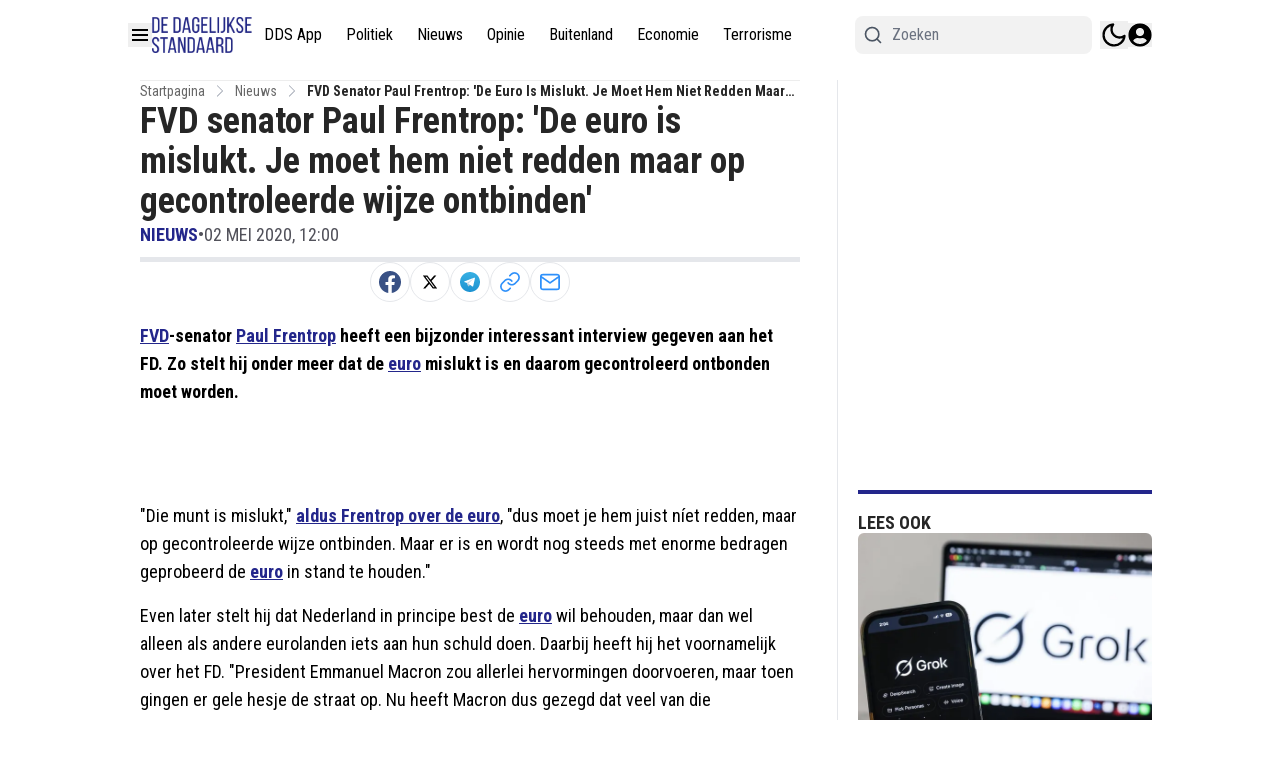

--- FILE ---
content_type: text/plain; charset=UTF-8
request_url: https://socket.multimirror.io/socket.io/?0=a&1=p&2=p&3=_&4=k&5=e&6=y&7=%3D&8=u&9=n&10=d&11=e&12=f&13=i&14=n&15=e&16=d&app_key=voPsNc4x8G9KJpR4&EIO=3&transport=polling&t=PlULHBk
body_size: 25
content:
96:0{"sid":"aWB1dwIOMBUDzJ5V3jpx","upgrades":["websocket"],"pingInterval":25000,"pingTimeout":5000}2:40

--- FILE ---
content_type: application/javascript; charset=utf-8
request_url: https://cdn.dagelijksestandaard.nl/_next/static/chunks/113-18ca5557724656ae.js
body_size: 8200
content:
(self.webpackChunk_N_E=self.webpackChunk_N_E||[]).push([[113],{1406:(e,t,r)=>{"use strict";r.d(t,{mR:()=>n});var l=r(1907),s=r(57039),a=r(8614);let n=e=>{l.toast.error((0,s.p)("common:error.sessionExpired")),setTimeout(()=>{(e=>{window.localStorage.removeItem("".concat(e,"-accessToken")),window.localStorage.removeItem("".concat(e,"-user")),a.aV.deleteHeader("Authorization"),a.nC.deleteHeader("Authorization"),window.location.reload()})(e)},2e3)}},33497:(e,t,r)=>{"use strict";r.d(t,{Default:()=>L});var l=r(95155),s=r(12115),a=r(33328),n=r(14629),o=r(42516);let i=e=>{let{labels:t,value:r,setvalue:s,inputRounded:a,handlePostComment:i}=e;return(0,l.jsxs)("form",{className:"relative mt-4",children:[(0,l.jsx)("span",{className:"pointer-events-none absolute top-1/2 -translate-y-1/2 left-3",children:(0,l.jsx)(o.Z0O,{className:"stroke-secondary h-7 w-7 dark:stroke-white"})}),(0,l.jsx)("button",{title:t.submit,type:"submit",onClick:e=>{e.preventDefault(),i(r)},style:{WebkitTextSizeAdjust:"100%",textSizeAdjust:"100%"},className:"absolute top-1/2 -translate-y-1/2 right-1 rounded-full hover:opacity-70",children:(0,l.jsx)(o.dYZ,{className:"dark:fill-white hover:fill-primary h-12 w-12 fill-black p-3 text-2xl transition-all"})}),(0,l.jsx)("input",{value:r,onChange:e=>s(e.target.value),name:"message",id:"comment-input",className:"block w-full py-3 px-4 \n     ".concat(n.Ay.get(a),"\n      dark:focus:ring-gray-600 text-lg dark:focus:border-gray-600 focus:border-primary focus:ring-primary resize-none rounded-3xl border border-gray-300 bg-transparent pl-12 placeholder-gray-300 outline-none transition-all dark:placeholder-neutral-500"),placeholder:t.write_comment})]})},c=e=>{let{labels:t,value:r,setvalue:s,inputRounded:a,handlePostComment:o}=e;return(0,l.jsxs)("form",{className:"mt-4 flex flex-col items-center gap-3 sm:flex-row",children:[(0,l.jsx)("textarea",{value:r,onChange:e=>s(e.target.value),name:"message",id:"comment-input",className:"block w-full py-3 px-4 pt-[18px] \n     ".concat(n.Ay.get(a),"\n     dark:focus:ring-gray-600\n     dark:focus:border-gray-600\n     focus:border-primary focus:ring-primary h-[57px] border border-gray-300 bg-white bg-transparent pl-7 text-base\n      placeholder-gray-300 outline-none transition-all dark:border-gray-700 dark:bg-zinc-900 \n       dark:text-white dark:placeholder-neutral-500 sm:resize-none"),style:{WebkitTextSizeAdjust:"100%",textSizeAdjust:"100%"},placeholder:t.write_comment}),(0,l.jsx)("button",{title:t.submit,type:"submit",onClick:e=>{e.preventDefault(),o(r)},className:"w bg-primary h-[57px] w-full px-3 font-bold uppercase text-white transition-all hover:opacity-70 sm:w-[250px]  \n         ".concat(n.Ay.get(a),"\n        "),children:t.post})]})};var d=r(92129);let m=e=>{let{labels:t,value:r,setvalue:s,handlePostComment:a,inputRounded:o}=e;return(0,l.jsxs)("form",{className:"mt-4 flex flex-col items-center gap-4",children:[(0,l.jsx)("textarea",{value:r,id:"comment-input",onChange:e=>s(e.target.value),name:"message",className:"dark:focus:ring-gray-600 dark:focus:border-gray-600 focus:border-primary focus:ring-primary block h-[120px] w-full rounded-md border\n                    border-gray-300 bg-gray-100 bg-transparent py-3 px-4 pt-[18px] pl-7 text-lg\n                    placeholder-gray-500 outline-none transition-all dark:border-gray-700 dark:bg-zinc-900 \n                  dark:text-white dark:placeholder-neutral-500\n                  ",style:{WebkitTextSizeAdjust:"100%",textSizeAdjust:"100%"},placeholder:t.write_comment}),(0,l.jsx)("button",{title:t.submit,type:"submit",onClick:e=>{e.preventDefault(),a(r)},className:(0,d.cn)("bg-primary h-[50px] w-full rounded-sm px-3 font-bold uppercase text-white transition-all hover:opacity-70",n.Ay.get(o)),children:t.post})]})};var u=r(20063),h=r(49499),p=r(22924),x=r(56844),g=r(1406),v=r(29565);let f=e=>{let{count:t=0,compactMode:r=!1}=e,s=r?Math.min(t,3):t;return(0,l.jsx)("div",{className:"@container flex flex-col gap-5",children:Array.from(Array(s).keys()).map(e=>(0,l.jsxs)("div",{className:"group flex w-full my-6 animate-pulse gap-4",children:[(0,l.jsx)("div",{className:"h-[60px] w-[60px] shrink-0 rounded-2xl bg-gray-300 object-cover dark:bg-gray-600"}),(0,l.jsxs)("div",{className:"flex w-full flex-col justify-start gap-2",children:[(0,l.jsxs)("div",{className:"flex items-center gap-3",children:[(0,l.jsx)("div",{className:"line-clamp-4 group-hover:text-primary h-3 w-[60px] rounded-md bg-gray-300 transition-all dark:bg-gray-600 "}),(0,l.jsx)("div",{className:"line-clamp-4 group-hover:text-primary h-3 w-[60px] rounded-md bg-gray-300 transition-all dark:bg-gray-600 "})]}),(0,l.jsx)("div",{className:"line-clamp-4 group-hover:text-primary h-3 w-full rounded-md bg-gray-300 transition-all dark:bg-gray-600 "}),(0,l.jsx)("div",{className:"line-clamp-4 group-hover:text-primary h-3 w-full rounded-md bg-gray-300 transition-all dark:bg-gray-600 "}),(0,l.jsxs)("div",{className:"flex items-center gap-3",children:[(0,l.jsx)("div",{className:"line-clamp-4 w-16 group-hover:text-primary h-3 flex-1 rounded-md bg-gray-300 transition-all dark:bg-gray-600 "}),(0,l.jsx)("div",{className:"line-clamp-4 w-16 group-hover:text-primary h-3 flex-1 rounded-md bg-gray-300 transition-all dark:bg-gray-600 "}),(0,l.jsx)("div",{className:"line-clamp-4 w-16 group-hover:text-primary h-3 flex-1 rounded-md bg-gray-300 transition-all dark:bg-gray-600 "})]})]})]},e))})};var b=r(97572),y=r(58336),w=r(42895),j=r(27723);let k=function(e,t,r,l){let a=(0,s.useRef)(t);(0,s.useEffect)(()=>{a.current=t},[t]),(0,s.useEffect)(()=>{let t=(null==r?void 0:r.current)||window;if(!(t&&t.addEventListener))return;let s=e=>a.current(e);return t.addEventListener(e,s,l),()=>{t.removeEventListener(e,s)}},[e,r,l])},N=function(e,t){let r=arguments.length>2&&void 0!==arguments[2]?arguments[2]:"mousedown";k(r,r=>{let l=null==e?void 0:e.current;!l||l.contains(r.target)||t(r)})},_=e=>{let{handleDeleteComment:t,handleReportComment:r,openEditModal:a,canDelete:n,canEdit:o,labels:i,canReport:c=!0}=e,[d,m]=(0,s.useState)(!1),u=(0,s.useRef)(null),h=()=>m(!1);return N(u,h),(0,l.jsxs)("div",{className:"relative inline-block z-40",children:[(0,l.jsx)("button",{title:i.update,onClick:()=>m(!d),className:"float-right inline-flex text-3xl text-gray-300 focus:outline-none  dark:text-white",children:(0,l.jsx)(b.FwF,{})}),d&&(0,l.jsx)("div",{ref:u,className:"absolute right-0 z-50 mt-6 w-40 rounded-md bg-white shadow-lg ring-1 ring-black ring-opacity-5 focus:outline-none dark:bg-zinc-800 dark:text-white",children:(0,l.jsxs)("div",{className:"flex flex-col gap-0.5 px-0.5 py-0.5 ",children:[o&&(0,l.jsx)("div",{className:"px-1 py-1 ",children:(0,l.jsx)("button",{title:i.update,onClick:()=>{a(),h()},className:" hover:bg-primary group flex w-full \n                     items-center rounded-md px-2 py-2 text-sm text-gray-900 hover:text-white dark:text-white",children:i.update})}),n&&(0,l.jsx)("div",{className:"px-1 py-1",children:(0,l.jsx)("button",{title:i.delete,onClick:()=>{t(),h()},className:" hover:bg-primary group flex w-full \n                    items-center rounded-md px-2 py-2 text-sm text-gray-900 hover:text-white dark:text-white",children:i.delete})}),c&&(0,l.jsx)("div",{className:"px-1 py-1",children:(0,l.jsx)("button",{title:i.report,onClick:()=>{r(),h()},className:" hover:bg-primary group flex w-full \n                    items-center rounded-md px-2 py-2 text-sm text-gray-900 hover:text-white dark:text-white",children:i.report})})]})})]})},C=r(47650).createPortal,P=e=>{let{show:t=!1,onClose:r,size:n=a.eg.MD,children:o,closeOnOutsideClick:i=!0}=e,c=(0,s.useRef)(null),[d,m]=(0,s.useState)(!1);return((0,s.useEffect)(()=>(m(!0),()=>m(!1)),[]),N(c,()=>{i&&r()}),d&&t)?C((0,l.jsx)("div",{className:"fixed inset-0 z-50 overflow-y-auto",children:(0,l.jsxs)("div",{className:"min-h-screen px-4 text-center",children:[(0,l.jsx)("div",{className:"fixed inset-0 bg-gray-500 bg-opacity-75 transition-opacity"}),(0,l.jsx)("span",{className:"inline-block h-screen align-middle","aria-hidden":"true",children:"​"}),(0,l.jsxs)("div",{ref:c,className:"\n            max-w-".concat(n,"\n            relative my-8\n            inline-block w-full transform overflow-hidden rounded-lg bg-white text-left align-middle shadow-xl transition-all dark:bg-[#222]\n          "),children:[(0,l.jsx)("button",{type:"button",className:"absolute top-3 right-4 z-20","data-modal-toggle":"authentication-modal","data-handler":"true",onClick:r,children:(0,l.jsx)("svg",{className:"h-5 w-5 stroke-neutral-500 dark:stroke-white",viewBox:"0 0 20 20",xmlns:"http://www.w3.org/2000/svg",children:(0,l.jsx)("path",{fillRule:"evenodd",d:"M4.293 4.293a1 1 0 011.414 0L10 8.586l4.293-4.293a1 1 0 111.414 1.414L11.414 10l4.293 4.293a1 1 0 01-1.414 1.414L10 11.414l-4.293 4.293a1 1 0 01-1.414-1.414L8.586 10 4.293 5.707a1 1 0 010-1.414z",clipRule:"evenodd"})})}),o]})]})}),document.body):null},S=e=>{let{show:t,onClose:r,comment:n,handleUpdateComment:o,labels:i}=e,[c,d]=(0,s.useState)(n);return(0,s.useEffect)(()=>{d(n)},[t]),(0,l.jsx)(P,{show:t,onClose:r,size:a.eg.MD,closeOnOutsideClick:!1,children:(0,l.jsxs)("div",{children:[(0,l.jsx)("div",{className:"flex justify-between p-2",children:(0,l.jsxs)("h3",{className:"text-lg font-normal ",children:[i.edit_comment_title," "]})}),(0,l.jsx)("div",{className:"p-3 pt-0 text-center",children:(0,l.jsx)("form",{children:(0,l.jsxs)("div",{className:"relative mt-4",children:[(0,l.jsx)("span",{className:"pointer-events-none absolute top-3 left-3",children:(0,l.jsx)(y.fK7,{})}),(0,l.jsx)("button",{title:"update",onClick:e=>{e.preventDefault(),o(c),d(""),r()},type:"submit",className:"absolute  top-0 right-1 rounded-full hover:opacity-70",children:(0,l.jsx)("svg",{className:"hover:fill-primary h-11 w-11 p-3",stroke:"currentColor",fill:"currentColor",xmlns:"http://www.w3.org/2000/svg",viewBox:"0 0 512 512",children:(0,l.jsx)("path",{d:"M511.6 36.86l-64 415.1c-1.5 9.734-7.375 18.22-15.97 23.05c-4.844 2.719-10.27 4.097-15.68 4.097c-4.188 0-8.319-.8154-12.29-2.472l-122.6-51.1l-50.86 76.29C226.3 508.5 219.8 512 212.8 512C201.3 512 192 502.7 192 491.2v-96.18c0-7.115 2.372-14.03 6.742-19.64L416 96l-293.7 264.3L19.69 317.5C8.438 312.8 .8125 302.2 .0625 289.1s5.469-23.72 16.06-29.77l448-255.1c10.69-6.109 23.88-5.547 34 1.406S513.5 24.72 511.6 36.86z"})})}),(0,l.jsx)("textarea",{name:"message",id:"replay_comment_text_267720",className:"focus:border-primary focus:ring-primary b block w-full rounded-3xl border border-gray-300 bg-transparent py-3 px-4 pl-10 placeholder-gray-300 dark:placeholder-neutral-500 sm:text-sm",autoFocus:!0,placeholder:i.write_comment,value:c,onChange:e=>d(e.target.value),rows:7})]})})})]})})},E=e=>{let{labels:t,show:r,onClose:n,handleReplyComment:o}=e,[i,c]=(0,s.useState)("");return(0,l.jsx)(P,{show:r,onClose:n,size:a.eg.MD,closeOnOutsideClick:!1,children:(0,l.jsxs)("div",{children:[(0,l.jsx)("div",{className:"flex justify-between p-2",children:(0,l.jsx)("h3",{className:"text-lg font-normal ",children:t.reply})}),(0,l.jsx)("div",{className:"p-3 pt-0 text-center",children:(0,l.jsx)("form",{children:(0,l.jsxs)("div",{className:"relative mt-4",children:[(0,l.jsx)("span",{className:"pointer-events-none absolute top-3 left-3",children:(0,l.jsx)(y.fK7,{})}),(0,l.jsx)("button",{title:t.reply,onClick:e=>{e.preventDefault(),o(i),c(""),n()},type:"submit",className:"absolute  top-0 right-1 z-10 rounded-full hover:opacity-70",children:(0,l.jsx)("svg",{className:"hover:fill-primary h-11 w-11 p-3 transition-all",stroke:"currentColor",fill:"currentColor",xmlns:"http://www.w3.org/2000/svg",viewBox:"0 0 512 512",children:(0,l.jsx)("path",{d:"M511.6 36.86l-64 415.1c-1.5 9.734-7.375 18.22-15.97 23.05c-4.844 2.719-10.27 4.097-15.68 4.097c-4.188 0-8.319-.8154-12.29-2.472l-122.6-51.1l-50.86 76.29C226.3 508.5 219.8 512 212.8 512C201.3 512 192 502.7 192 491.2v-96.18c0-7.115 2.372-14.03 6.742-19.64L416 96l-293.7 264.3L19.69 317.5C8.438 312.8 .8125 302.2 .0625 289.1s5.469-23.72 16.06-29.77l448-255.1c10.69-6.109 23.88-5.547 34 1.406S513.5 24.72 511.6 36.86z"})})}),(0,l.jsx)("textarea",{name:"message",autoFocus:!0,id:"replay_comment_text_267720",className:"focus:border-primary focus:ring-primary b block w-full rounded-3xl border border-gray-300 bg-transparent py-3 pr-12 pl-10 placeholder-gray-300 dark:placeholder-neutral-500 sm:text-sm",placeholder:t.write_comment,value:i,onChange:e=>c(e.target.value),rows:7})]})})})]})})};var z=r(94706),A=r(14676);let R=e=>{var t,r,i;let{labels:c,comments:d,resourceId:m,comment:u,handReleLoadComments:x,handlePostComment:v,size:f=60,isReply:k=!1,setComments:N,setCommentsCount:C,avatarRounded:P,showAvatar:L,showActions:T=!0,likeIcon:D=a.YX.THUMBS_UP,overrideDateFormat:M}=e,{userLikes:U,handleLikeComment:O,commentLikes:F,handleDeleteComment:I,handleUpdateComment:B,handleReportComment:Y,handleReplyComment:Z,showReplyModal:H,handleOpenReplyModal:W}=(e=>{let{level:t=0,parentId:r,comment:l,comments:a,setCommentsCount:n,setComments:o,resourceType:i,resourceId:c}=e,{userData:d,setShowAuthModal:m,isAnonymous:u}=(0,h.Z2)(),[x,v]=(0,s.useState)(!1),f="dagelijksestandaard.nl",[b,y]=(0,s.useState)(!1),[w,j]=(0,s.useState)(l.user_likes||0),[k,N]=(0,s.useState)(l.likes_count),[_,C]=(0,s.useState)(!1),[P,S]=(0,s.useState)(!1),[E,z]=(0,s.useState)(!1),A="https://service-api.nl/api/v2";(0,s.useEffect)(()=>{x&&(d||u)&&(z(!0),v(!1));let e=document.getElementsByClassName("comment-actions");for(let t=0;t<e.length;t++)d||u?e[t].style.display="inline-block":e[t].style.display="none"},[d,u]);let R=async()=>{try{let e=await fetch("".concat(A,"/comment/").concat(l.id,"/like?toggle=1"),{headers:(0,p.o)(),method:"POST"});if(401===e.status)throw(0,g.mR)(f),Error("Unauthorized");let t=await e.json();if(!t.data.likes_count)throw Error("Not Authorized");N(t.data.likes_count),j(e=>e+1),t.data.is_like?C(!0):C(!1)}catch(e){console.log(e)}},L=async e=>{try{let r,s=await fetch("".concat(A,"/comment/").concat(l.id),{headers:(0,p.o)(),method:"PATCH",body:JSON.stringify({new_comment:e})});if(401===s.status)throw(0,g.mR)(f),Error("Unauthorized");r=0===t?a.map(t=>t.id===l.id?{...t,content:e}:t):1===t?a.map(t=>{let r=t.replies.map(t=>t.id===l.id?{...t,content:e}:t);return{...t,replies:r}}):a.map(t=>{let r=t.replies.map(t=>{let r=t.replies.map(t=>t.id===l.id?{...t,content:e}:t);return{...t,replies:r}});return{...t,replies:r}}),o(r)}catch(e){console.log(e)}},T=async e=>{if(!d&&!u)return void m(!0);try{let r,s=await fetch("".concat(A,"/comment").concat(u?"/anonymous":""),{method:"POST",headers:(0,p.o)(),body:JSON.stringify({content:e,resource_id:c,resource_type:i,reply_to:(null==l?void 0:l.level)===2?l.replay_to:l.id})});if(401===s.status)throw(0,g.mR)(f),Error("Unauthorized");let n=(await s.json()).data.comment;r=0===t?a.map(e=>{let t=e.replies.slice();return e.id===l.id&&t.push(n),{...e,replies:t}}):1===t?a.map(e=>{let t=e.replies.map(e=>{let t=e.replies.slice();return e.id===l.id&&t.push(n),{...e,replies:t}});return{...e,replies:t}}):a.map(e=>{let t=e.replies.map(e=>{let t=e.replies.slice();return e.id===l.replay_to&&t.push(n),{...e,replies:t}});return{...e,replies:t}}),o(r)}catch(e){console.log(e)}},D=async()=>{try{let e,r=await fetch("".concat(A,"/comment/").concat(l.id),{method:"DELETE",headers:(0,p.o)()});if(401===r.status)throw(0,g.mR)(f),Error("Unauthorized");e=0===t?a.filter(e=>e.id!==l.id):1===t?a.map(e=>{let t=e.replies.filter(e=>e.id!==l.id);return{...e,replies:t}}):a.map(e=>{let t=e.replies.map(e=>{let t=e.replies.filter(e=>e.id!==l.id);return{...e,replies:t}});return{...e,replies:t}}),o(e),n(e=>e-1)}catch(e){console.log(e)}},M=async()=>{if(P)return void y(!0);try{let e=await fetch("".concat(A,"/comment/").concat(l.id,"/report"),{method:"POST",headers:(0,p.o)()});if(401===e.status)throw(0,g.mR)(f),Error("Unauthorized");y(!0)}catch(e){console.log(e),S(!0),y(!0)}};return(0,s.useEffect)(()=>{b&&(y(!0),setTimeout(()=>{y(!1),S(!0)},3e3))},[b]),{level:t,showReplyModal:E,handleOpenReplyModal:e=>{e&&(d||u)?z(!0):e&&!d?(m(!0),v(!1)):z(!1)},comment:l,userLikes:w,hasUserLikedComment:_,commentLikes:k,hasUserReportedComment:P,isUserComment:()=>l.user_id===(null==d?void 0:d.id),handleReplyComment:T,handleLikeComment:R,handleUpdateComment:L,handleDeleteComment:D,handleReportComment:M,labels:{reportCommentError:"has_reported_comment_error",reportCommentSuccess:"report_comment_success",like:"like"}}})({level:u.level,comment:u,comments:d,setComments:N,setCommentsCount:C,resourceType:a.bD.Article,resourceId:m}),[q,J]=(0,s.useState)(!1),{userData:V}=(0,h.Z2)(),X=(0,s.useMemo)(()=>{let e=null==V?void 0:V.isAdmin;if((null==V?void 0:V.role)&&(e=(null==V?void 0:V.role)!=="guest-author"),"visible"===u.status||V&&(e||V.id===u.user_id))return{can_edit:e||(null==V?void 0:V.id)===u.user_id,can_delete:e||(null==V?void 0:V.id)===u.user_id,can_report_it:V&&(null==V?void 0:V.id)!==u.user_id||!1}},[V]);return(0,l.jsxs)(l.Fragment,{children:[(0,l.jsx)("div",{id:"comment_id:"+u.id,className:"".concat(k?"my-4 border-l pl-[22px] sm:pl-[45px]":"my-6","  border-gray-300 "),children:(0,l.jsxs)("div",{className:"flex gap-3",children:[L&&(0,l.jsx)(l.Fragment,{children:!u.user_avatar||(null==(t=u.user_avatar)?void 0:t.includes(".svg"))?(0,l.jsx)(y.NBi,{className:"text-icon ".concat(n.Ay.get(P)," \n                 "),style:{width:f,height:f}}):(0,l.jsx)("div",{className:"\n                ".concat(n.Ay.get(P)," \n                inline-flex   w-").concat(f/4," h-").concat(f/4),children:(0,l.jsx)(j.ImageWrapper,{src:u.user_avatar,width:f,height:f,className:"".concat(n.Ay.get(P)," "),alt:"User Avatar"})})}),(0,l.jsxs)("div",{className:"flex-1",children:[(0,l.jsx)("div",{className:"flex items-center space-x-2",children:(0,l.jsxs)("div",{className:"flex items-center mb-1 space-x-2 text-base",children:[(0,l.jsxs)(z.h,{rel:"nofollow",href:u.user_url,className:"flex items-center gap-2 font-semibold sm:gap-4 ".concat(k?"text-xs sm:text-base":"text-base"),children:[(0,l.jsx)("span",{className:"line-clamp-1 dark:text-white",children:u.username})," "]}),(0,l.jsx)("span",{className:"w-1 h-1 rounded-full bg-neutral-200 dark:bg-gray-600"}),u.updated_at_localized&&(0,l.jsx)("span",{className:"text-[8px] text-gray-600 dark:text-gray-400 sm:text-[13px]",children:(0,l.jsx)(A.W,{globalDateFormat:{format:M},publishedAt:u.updated_at_localized,children:(0,a.Zn)(u.updated_at_localized,!0)})}),(0,l.jsxs)("span",{className:"text-primary text-[8px] font-semibold dark:text-white sm:text-[13px]",children:["+ ",U]})]})}),(0,l.jsx)("p",{style:{wordBreak:"break-word"},dangerouslySetInnerHTML:{__html:(i=u.content,(0,a.ZD)(i).replace(/(https?:\/\/[^\s]+)/g,function(e){return'<a href="'+e+'">'+e+"</a>"}).replace(/\n/g,"<br />"))},className:"mt-2 text-sm text-gray-500 dark:text-zinc-50 md:text-base"}),(0,l.jsxs)("div",{className:"flex items-center justify-end mt-4",children:[T&&(0,l.jsx)(l.Fragment,{children:(0,l.jsxs)("div",{className:"flex items-center flex-1 space-x-4",children:[(0,l.jsxs)("button",{title:c.like,onClick:()=>O(),className:"flex items-center space-x-1 text-xs font-semibold text-gray-900 hover:opacity-60 focus:outline-none dark:text-white sm:text-base",children:[D===a.YX.THUMBS_UP?(0,l.jsx)(b.$qj,{}):(0,l.jsx)(w.eyc,{}),(0,l.jsxs)("span",{className:"flex items-center",children:[F||0,"+"]})]}),(0,l.jsxs)("button",{title:c.reply,onClick:()=>W(!0),className:"flex items-center space-x-1 text-xs font-semibold text-gray-900 hover:opacity-60 focus:outline-none dark:text-white sm:text-base",children:[(0,l.jsx)(o.Z0O,{}),(0,l.jsx)("span",{children:c.reply})]})]})}),((null==X?void 0:X.can_edit)||(null==X?void 0:X.can_delete)||(null==X?void 0:X.can_report_it))&&(0,l.jsx)(_,{labels:c,canEdit:null==X?void 0:X.can_edit,canDelete:null==X?void 0:X.can_delete,handleDeleteComment:I,canReport:null==X?void 0:X.can_report_it,handleReportComment:Y,openEditModal:()=>J(!0)})]}),(0,l.jsx)(E,{labels:c,handReleLoadComments:x,show:H,onClose:()=>W(!1),handleReplyComment:Z}),(0,l.jsx)(S,{labels:c,handReleLoadComments:x,show:q,comment:u.content,onClose:()=>J(!1),handleUpdateComment:B})]})]})}),(0,l.jsx)("div",{className:"ml-[22px] sm:ml-[45px]",children:(null==u||null==(r=u.replies)?void 0:r.length)>0&&(null==u?void 0:u.replies.map(e=>(0,l.jsx)(R,{labels:c,comments:d,resourceId:m,setComments:N,setCommentsCount:C,showAvatar:L,avatarRounded:P,likeIcon:D,overrideDateFormat:M,comment:e,handReleLoadComments:e=>x(e),size:40,handlePostComment:v,isReply:!0},e.id)))})]})},L=e=>{let{labels:t,resourceType:r,resourceId:o,showAvatar:d=!0,avatarRounded:b=a.eg.MD,inputRounded:y=a.eg.FULL,likeIcon:w=a.YX.THUMBS_UP,commentInputStyle:j=a.lR.STYLE_1,loadMoreStyle:k,showActions:N=!0,commentsCount:_,overrideDateFormat:C,compactMode:P=!1}=e,S=(0,u.useSearchParams)().get("comment"),E=(0,s.useRef)(null),z=(0,s.useRef)(),{userData:A}=(0,h.Z2)(),[L,T]=(0,s.useState)(P&&!S),[D,M]=(0,s.useState)(!1),{comments:U,setComments:O,setCommentsCount:F,handleLoadComments:I,handlePostComment:B,isSingleComment:Y,hasMoreComments:Z,isLoading:H,commentsLoading:W,newCommentsCount:q,handReleLoadComments:J,inputValue:V,setInputValue:X}=(e=>{let{resourceType:t,resourceId:r,initialCommentsCount:l=0}=e,n="dagelijksestandaard.nl",o=(0,u.useSearchParams)(),[i,c]=(0,s.useState)([]),[d,m]=(0,s.useState)(0),[v,f]=(0,s.useState)(!1),{userData:b,isAnonymous:y,setShowAuthModal:w,recaptchaToken:j}=(0,h.Z2)(),[k,N]=(0,s.useState)(!1),[_,C]=(0,s.useState)(!1),[P,S]=(0,s.useState)(l),[E,z]=(0,s.useState)(null),A="https://service-api.nl/api/v2",[R,L]=(0,s.useState)(0),[T,D]=(0,s.useState)(),[M,U]=(0,s.useState)(!0),[O,F]=(0,s.useState)(""),I=async()=>{L(0),W(0)};(0,s.useEffect)(()=>{setTimeout(()=>(function(){var e,l;null==(l=window)||null==(e=l.EchoMultimirror)||e.channel("new-comment-".concat(t,"-").concat(r,"-").concat(n)).listen("NewCommentEvent",e=>{D(e),S(e=>e+1)})})(),2e3)},[r,t]);let B=async function(e){let t=arguments.length>1&&void 0!==arguments[1]?arguments[1]:a.bD.Article,r=arguments.length>2?arguments[2]:void 0,l=localStorage.getItem("".concat(n,"-accessToken"));U(!0);try{let s=await fetch("".concat(A,"/").concat(t,"/").concat(e,"/comments-stateless/").concat(r,"?c=").concat(+!l).concat("&tenant_id=dagelijksestandaard.nl"),{headers:(0,p.o)()});if(401===s.status)throw(0,g.mR)(n),Error("Unauthorized");return await s.json()}catch(e){console.log(e)}finally{U(!1)}},Y=async e=>{try{let t=await fetch("".concat(A,"/comment/").concat(e),{headers:(0,p.o)()});if(401===t.status)throw(0,g.mR)(n),Error("Unauthorized");return(await t.json()).data}catch(e){console.log(e)}},Z=async e=>{if(!b&&!y){z(e),w(!0);return}let l=(0,p.o)();if(j&&(l["g-recaptcha-response"]=j),0===e.trim().length){var s;null==(s=document.getElementById("comment-input"))||s.focus();return}try{let s=await fetch("".concat(A,"/comment").concat(y?"/anonymous":""),{method:"POST",headers:l,body:JSON.stringify({content:e,resource_id:r,resource_type:t,reply_to:null})});if(401===s.status)throw(0,g.mR)(n),Error("Unauthorized");let a=await s.json();c(e=>[a.data.comment,...e]),F("")}catch(e){console.error(e)}},H=async e=>{U(!0);try{let t=await Y(e);if(!t||!Array.isArray(t))return;c(t)}catch(e){console.log(e)}finally{U(!1)}},W=async function(){let e=arguments.length>0&&void 0!==arguments[0]?arguments[0]:d;try{var l,s;f(!0);let a=await B(r,t,e);if(!Array.isArray(null==a?void 0:a.data)||!a)return;c(t=>_||0===e?a.data:null==t?void 0:t.concat(a.data)),m(e=>e+1),N(null==a||null==(s=a.metaData)||null==(l=s.other)?void 0:l.more),_&&C(!1)}catch(e){console.log(e)}finally{f(!1)}};return(0,s.useEffect)(()=>{E&&(b||y)&&Z(E).then(()=>{z(null),b&&window.location.reload()}).catch(e=>{var t,r;console.log((null==e||null==(r=e.data)||null==(t=r.metaData)?void 0:t.message)||e.message)})},[b,y]),(0,s.useEffect)(()=>{T&&(!b||b&&T.user_id!==b.id)&&L(R+1)},[T]),(0,s.useEffect)(()=>{let e=o.get("comment");return e?(C(!0),H(parseInt(e))):W(),()=>c([])},[]),{comments:i,isLoading:M,setComments:c,commentsCount:P,setCommentsCount:S,commentsLoading:v,hasMoreComments:k,isSingleComment:_,handlePostComment:Z,handleLoadComments:W,handReleLoadComments:I,newCommentsCount:R,inputValue:O,setInputValue:F,labels:{comment:(0,x.p)("common:comment").toLowerCase(),comments:"Comments",showAllComments:(0,x.p)("pages:article.show_all_comments"),readMoreComments:(0,x.p)("pages:article.read_more_comments")}}})({resourceId:o,resourceType:r,initialCommentsCount:0}),K=(0,s.useMemo)(()=>(null==U?void 0:U.filter(e=>{let t=null==A?void 0:A.isAdmin;return(null==A?void 0:A.role)&&(t=(null==A?void 0:A.role)!=="guest-author"),"visible"===e.status||!!A&&(t||A.id===e.user_id)}))||[],[U,A]);return(0,s.useEffect)(()=>{P&&!S&&T(!0)},[null==A?void 0:A.id,P,S]),(0,s.useEffect)(()=>()=>{z.current&&clearTimeout(z.current)},[]),(0,s.useEffect)(()=>{S&&(null==U?void 0:U.length)&&function(){let e=document.getElementById("comment_id:"+S);e&&e.scrollIntoView({behavior:"smooth",block:"start",inline:"nearest"})}()},[null==U?void 0:U.length,S]),(0,s.useEffect)(()=>{window.location.hash.includes("#comments")&&(null==E?void 0:E.current)&&E.current.scrollIntoView({behavior:"smooth"})},[]),(0,l.jsxs)("section",{id:"comments",ref:E,className:"w-full",children:[(0,l.jsx)("div",{className:"flex items-center justify-between mt-6 lg:mt-0",children:(0,l.jsx)("span",{className:"text-lg font-semibold text-black dark:text-white ",children:0===_?t.write_comment:"".concat(_," ").concat(t.comments)})}),q>0&&(0,l.jsxs)("button",{title:"load new comments",onClick:J,className:"w-full ".concat(n.Ay.get(y)," border-primary text-primary hover:bg-primary mt-6 border px-6 py-3 text-sm font-bold transition-all hover:text-white"),children:[t.load," ",q," ",t.new," ",t.comments," "]}),(0,l.jsx)({"comment-input-style1":i,"comment-input-style2":c,"comment-input-style3":m}[j],{labels:t,value:V,setvalue:X,inputRounded:y,handlePostComment:B}),(0,l.jsx)("div",{className:"mb-6 relative ".concat(L||D?"overflow-hidden":"overflow-visible"),children:H?(0,l.jsx)(f,{count:_,compactMode:P}):(0,l.jsxs)(l.Fragment,{children:[(0,l.jsx)("div",{style:{maxHeight:L&&!D&&K.length>3?"400px":"100000px",transition:"max-height 0.5s cubic-bezier(0.4, 0, 0.2, 1)"},children:K.map((e,r)=>{let s=r>=3,a=s&&(L||D),n=s&&D;return(0,l.jsx)("div",{style:{opacity:a&&!n?0:1,transform:a&&!n?"translateY(24px)":"translateY(0)",transition:"opacity 0.4s ease-out, transform 0.4s ease-out",transitionDelay:n?"".concat((r-3)*100,"ms"):"0ms"},children:(0,l.jsx)(R,{labels:t,setComments:O,setCommentsCount:F,showActions:N,comments:U,handReleLoadComments:e=>console.log(e),resourceId:o,comment:e,showAvatar:d,avatarRounded:b,likeIcon:w,overrideDateFormat:C,size:40,handlePostComment:B})},e.id)})}),(L||D)&&K.length>3&&(0,l.jsx)("div",{className:"absolute bottom-0 left-0 right-0 h-36 flex items-end justify-center bg-gradient-to-t from-white via-white/80 dark:from-gray-900 dark:via-gray-900/80 to-transparent",style:{opacity:+!D,transform:D?"translateY(16px)":"translateY(0)",transition:"opacity 0.35s ease-out, transform 0.35s ease-out",pointerEvents:D?"none":"auto"},children:(0,l.jsx)("button",{onClick:()=>{M(!0),z.current=setTimeout(()=>{T(!1),M(!1)},500)},className:"mb-4 px-6 py-3 text-sm font-bold uppercase tracking-wider text-black dark:text-white bg-white/90 dark:bg-gray-800/90 backdrop-blur-sm border border-gray-200 dark:border-gray-700 rounded-md shadow-lg hover:shadow-xl hover:bg-white dark:hover:bg-gray-800 transition-all duration-200 hover:scale-105 active:scale-95",children:null==t?void 0:t.show_more_comments})})]})}),!L&&(Y||Z)&&(0,l.jsx)(l.Fragment,{children:k===a.Lf.STYLE_1?(0,l.jsx)(v.A,{handleClick:I,loading:W,text:Y?null==t?void 0:t.show_all_comments:null==t?void 0:t.read_more_comments}):(0,l.jsxs)("button",{title:"load comments",onClick:()=>I(),className:"mb-1 w-full\n                    bg-transparent px-6 py-3 text-sm  \n                     font-bold  uppercase text-black dark:text-white ",children:[Y?null==t?void 0:t.show_all_comments:null==t?void 0:t.read_more_comments,"..."]})})]})}},50113:(e,t,r)=>{Promise.resolve().then(r.bind(r,75457)),Promise.resolve().then(r.bind(r,71876)),Promise.resolve().then(r.bind(r,14277)),Promise.resolve().then(r.bind(r,61407)),Promise.resolve().then(r.bind(r,32331)),Promise.resolve().then(r.bind(r,50673)),Promise.resolve().then(r.bind(r,65311)),Promise.resolve().then(r.bind(r,4703)),Promise.resolve().then(r.bind(r,18504)),Promise.resolve().then(r.bind(r,39943)),Promise.resolve().then(r.bind(r,44290)),Promise.resolve().then(r.bind(r,41041)),Promise.resolve().then(r.bind(r,42686)),Promise.resolve().then(r.bind(r,59520)),Promise.resolve().then(r.bind(r,16707)),Promise.resolve().then(r.bind(r,72023)),Promise.resolve().then(r.bind(r,92085)),Promise.resolve().then(r.bind(r,1907)),Promise.resolve().then(r.t.bind(r,41402,23)),Promise.resolve().then(r.bind(r,87672)),Promise.resolve().then(r.bind(r,245)),Promise.resolve().then(r.bind(r,32269)),Promise.resolve().then(r.bind(r,10960)),Promise.resolve().then(r.bind(r,93366)),Promise.resolve().then(r.bind(r,69207)),Promise.resolve().then(r.bind(r,681)),Promise.resolve().then(r.bind(r,94620)),Promise.resolve().then(r.bind(r,68082)),Promise.resolve().then(r.bind(r,83907)),Promise.resolve().then(r.bind(r,24936)),Promise.resolve().then(r.bind(r,71763)),Promise.resolve().then(r.bind(r,95534)),Promise.resolve().then(r.bind(r,69582)),Promise.resolve().then(r.bind(r,66694)),Promise.resolve().then(r.bind(r,16052)),Promise.resolve().then(r.bind(r,19273)),Promise.resolve().then(r.bind(r,30830)),Promise.resolve().then(r.bind(r,72111)),Promise.resolve().then(r.bind(r,45064)),Promise.resolve().then(r.bind(r,72040)),Promise.resolve().then(r.bind(r,27723)),Promise.resolve().then(r.bind(r,33497)),Promise.resolve().then(r.bind(r,57751)),Promise.resolve().then(r.bind(r,79853)),Promise.resolve().then(r.bind(r,43315))},65311:(e,t,r)=>{"use strict";r.d(t,{default:()=>n});var l=r(95155),s=r(20063),a=r(12115);function n(){let[e,t]=(0,a.useState)(!1),[r,n]=(0,a.useState)(!1),o=(0,s.usePathname)();return(0,a.useEffect)(()=>{r&&(()=>{try{if(e||o&&/(^|\/)preview(\/|$)/.test(o))return;if(!window.plausible)return void console.log("plausible not defined");let r=(()=>{let e=document.referrer.toLowerCase(),t=navigator.userAgent.toLowerCase();return e.includes("googlequicksearch")||e.includes("quicksearchbox")||e.includes("google")&&t.includes("android")&&(t.includes("googleapp")||t.includes("quicksearch"))})();window.plausible("pageview",{props:r?{googleDiscover:1}:void 0}),console.log("Plausible trackview sent, is Google Discover ".concat(r?"Yes":"No")),t(!0)}catch(e){console.error("Error while trackview => Error: ".concat(e.message))}})()},[r]),(0,a.useEffect)(()=>{n(!0)},[]),(0,l.jsx)(l.Fragment,{})}}}]);

--- FILE ---
content_type: application/javascript; charset=UTF-8
request_url: https://www.dagelijksestandaard.nl/cdn-cgi/challenge-platform/h/b/scripts/jsd/d251aa49a8a3/main.js?
body_size: 8209
content:
window._cf_chl_opt={AKGCx8:'b'};~function(g7,nV,nZ,nG,nF,nd,nJ,nw,g1,g2){g7=U,function(f,h,gk,g6,n,g){for(gk={f:289,h:417,n:237,g:320,c:462,e:469,P:473,m:390,o:326,N:367,l:436},g6=U,n=f();!![];)try{if(g=-parseInt(g6(gk.f))/1+parseInt(g6(gk.h))/2*(parseInt(g6(gk.n))/3)+parseInt(g6(gk.g))/4*(parseInt(g6(gk.c))/5)+-parseInt(g6(gk.e))/6+-parseInt(g6(gk.P))/7*(-parseInt(g6(gk.m))/8)+-parseInt(g6(gk.o))/9*(parseInt(g6(gk.N))/10)+-parseInt(g6(gk.l))/11,g===h)break;else n.push(n.shift())}catch(c){n.push(n.shift())}}(H,859743),nV=this||self,nZ=nV[g7(376)],nG=function(co,cm,cP,cc,cg,g8,h,n,g,c){return co={f:386,h:315,n:353,g:454,c:384},cm={f:458,h:256,n:382,g:377,c:467,e:437,P:445,m:261,o:463,N:439,l:352,I:426,M:250,Y:396,W:231,C:426,R:261,K:410,j:470,v:421,i:442,z:290,E:316,L:241,A:476,Q:441,T:464,s:297,k:246,b:241,V:261,Z:443,G:350,F:437,X:266,B:261},cP={f:323,h:396,n:408},cc={f:408,h:350,n:382,g:377,c:467,e:266,P:377,m:467,o:334,N:439,l:382,I:467,M:282,Y:300,W:464,C:441,R:437,K:450,j:257,v:250,i:437,z:426,E:261,L:407,A:351,Q:455,T:314,s:303,k:382,b:282,V:328,Z:437,G:342,F:437,X:453,B:304,S:437,O:426,a:357,y:365,d:448,D:464,J:261,x:257,H0:437,H1:304,H2:437,H3:246},cg={f:435,h:269},g8=g7,h={'cRrSs':function(e,P){return P===e},'tGsdc':g8(co.f),'OosdO':g8(co.h),'zbOYq':function(e,P){return e+P},'QTgmA':function(e,P){return e<P},'NcMjj':function(e,P){return P==e},'ZXFqD':function(e,P){return e-P},'GmOoz':function(e,P){return e-P},'ixnmV':function(e,P){return e<<P},'ZHgng':function(e,P){return P&e},'DExhD':function(e,P){return e(P)},'BDRvi':function(e,P){return P|e},'Ryapf':function(e,P){return e&P},'hxPgr':function(e,P){return P!==e},'PsBdJ':function(e,P){return e<P},'AfYEY':function(e,P){return e>P},'VGBNN':function(e,P){return e|P},'jcBFS':function(e,P){return e-P},'crzBz':function(e,P){return e|P},'aEVRQ':function(e,P){return e<<P},'EFkkX':function(e,P){return P&e},'OmrQf':function(e,P){return P==e},'OdiOR':function(e,P){return e==P},'XrbAR':g8(co.n),'cucba':function(e,P){return e>P},'QBTHY':function(e,P){return e<P},'bCEKK':function(e,P){return e*P},'fQuep':function(e,P){return P!=e},'tCOfl':function(e,P){return P*e},'whsFv':function(e,P){return e<P},'EIWyD':function(e,P){return e!=P},'xRfBJ':function(e,P){return e<P},'gYgeR':function(e,P){return P!=e},'NBicM':function(e,P){return e==P},'CZIbW':function(e,P){return e*P},'EYwHT':function(e,P){return P*e},'jckhm':function(e,P){return e===P}},n=String[g8(co.g)],g={'h':function(e,cn,g9){return cn={f:343,h:468,n:386,g:239,c:350,e:354,P:385},g9=g8,h[g9(cg.f)]===g9(cg.h)?null:null==e?'':g.g(e,6,function(m,gH){if(gH=g9,h[gH(cn.f)](h[gH(cn.h)],gH(cn.n)))return gH(cn.g)[gH(cn.c)](m);else n[gH(cn.e)](gH(cn.P),m)})},'g':function(P,o,N,gU,I,M,Y,W,C,R,K,j,i,z,E,L,A,Q,T,s){if(gU=g8,P==null)return'';for(M={},Y={},W='',C=2,R=3,K=2,j=[],i=0,z=0,E=0;E<P[gU(cc.f)];E+=1)if(L=P[gU(cc.h)](E),Object[gU(cc.n)][gU(cc.g)][gU(cc.c)](M,L)||(M[L]=R++,Y[L]=!0),A=h[gU(cc.e)](W,L),Object[gU(cc.n)][gU(cc.P)][gU(cc.m)](M,A))W=A;else for(Q=gU(cc.o)[gU(cc.N)]('|'),T=0;!![];){switch(Q[T++]){case'0':if(Object[gU(cc.l)][gU(cc.P)][gU(cc.I)](Y,W)){if(256>W[gU(cc.M)](0)){for(I=0;h[gU(cc.Y)](I,K);i<<=1,h[gU(cc.W)](z,h[gU(cc.C)](o,1))?(z=0,j[gU(cc.R)](N(i)),i=0):z++,I++);for(s=W[gU(cc.M)](0),I=0;8>I;i=i<<1.07|s&1,z==h[gU(cc.C)](o,1)?(z=0,j[gU(cc.R)](N(i)),i=0):z++,s>>=1,I++);}else{for(s=1,I=0;I<K;i=s|i<<1.92,z==h[gU(cc.K)](o,1)?(z=0,j[gU(cc.R)](N(i)),i=0):z++,s=0,I++);for(s=W[gU(cc.M)](0),I=0;16>I;i=h[gU(cc.j)](i,1)|h[gU(cc.v)](s,1),z==o-1?(z=0,j[gU(cc.i)](h[gU(cc.z)](N,i)),i=0):z++,s>>=1,I++);}C--,C==0&&(C=Math[gU(cc.E)](2,K),K++),delete Y[W]}else for(s=M[W],I=0;I<K;i=h[gU(cc.L)](h[gU(cc.j)](i,1),h[gU(cc.A)](s,1)),z==o-1?(z=0,j[gU(cc.i)](N(i)),i=0):z++,s>>=1,I++);continue;case'1':M[A]=R++;continue;case'2':0==C&&(C=Math[gU(cc.E)](2,K),K++);continue;case'3':C--;continue;case'4':W=h[gU(cc.z)](String,L);continue}break}if(h[gU(cc.Q)]('',W)){if(gU(cc.T)!==gU(cc.s)){if(Object[gU(cc.k)][gU(cc.g)][gU(cc.m)](Y,W)){if(256>W[gU(cc.b)](0)){for(I=0;h[gU(cc.V)](I,K);i<<=1,z==o-1?(z=0,j[gU(cc.Z)](N(i)),i=0):z++,I++);for(s=W[gU(cc.b)](0),I=0;h[gU(cc.G)](8,I);i=1&s|i<<1.97,z==o-1?(z=0,j[gU(cc.F)](N(i)),i=0):z++,s>>=1,I++);}else{for(s=1,I=0;I<K;i=h[gU(cc.X)](i<<1.66,s),z==h[gU(cc.B)](o,1)?(z=0,j[gU(cc.S)](h[gU(cc.O)](N,i)),i=0):z++,s=0,I++);for(s=W[gU(cc.b)](0),I=0;16>I;i=h[gU(cc.a)](h[gU(cc.y)](i,1),h[gU(cc.d)](s,1)),h[gU(cc.D)](z,o-1)?(z=0,j[gU(cc.R)](N(i)),i=0):z++,s>>=1,I++);}C--,C==0&&(C=Math[gU(cc.J)](2,K),K++),delete Y[W]}else for(s=M[W],I=0;I<K;i=h[gU(cc.x)](i,1)|h[gU(cc.A)](s,1),h[gU(cc.W)](z,o-1)?(z=0,j[gU(cc.Z)](N(i)),i=0):z++,s>>=1,I++);C--,C==0&&K++}else C(o)}for(s=2,I=0;I<K;i=i<<1.8|1.38&s,o-1==z?(z=0,j[gU(cc.H0)](h[gU(cc.z)](N,i)),i=0):z++,s>>=1,I++);for(;;)if(i<<=1,z==h[gU(cc.H1)](o,1)){j[gU(cc.H2)](N(i));break}else z++;return j[gU(cc.H3)]('')},'j':function(e,ce,gf){return ce={f:282},gf=g8,h[gf(cP.f)](null,e)?'':h[gf(cP.h)]('',e)?null:g.i(e[gf(cP.n)],32768,function(P,gh){return gh=gf,e[gh(ce.f)](P)})},'i':function(P,o,N,gn,I,M,Y,W,C,R,K,j,i,z,E,L,s,A,Q,T){if(gn=g8,h[gn(cm.f)]===gn(cm.h))o[gn(cm.n)][gn(cm.g)][gn(cm.c)](N,N)||(I[M]=[]),Y[W][gn(cm.e)](C);else{for(I=[],M=4,Y=4,W=3,C=[],j=N(0),i=o,z=1,R=0;h[gn(cm.P)](3,R);I[R]=R,R+=1);for(E=0,L=Math[gn(cm.m)](2,2),K=1;K!=L;)for(A=gn(cm.o)[gn(cm.N)]('|'),Q=0;!![];){switch(A[Q++]){case'0':E|=(h[gn(cm.l)](0,T)?1:0)*K;continue;case'1':0==i&&(i=o,j=h[gn(cm.I)](N,z++));continue;case'2':K<<=1;continue;case'3':i>>=1;continue;case'4':T=i&j;continue}break}switch(E){case 0:for(E=0,L=Math[gn(cm.m)](2,8),K=1;L!=K;T=h[gn(cm.M)](j,i),i>>=1,h[gn(cm.Y)](0,i)&&(i=o,j=N(z++)),E|=h[gn(cm.W)](0<T?1:0,K),K<<=1);s=h[gn(cm.C)](n,E);break;case 1:for(E=0,L=Math[gn(cm.R)](2,16),K=1;h[gn(cm.K)](K,L);T=i&j,i>>=1,i==0&&(i=o,j=N(z++)),E|=h[gn(cm.j)](h[gn(cm.v)](0,T)?1:0,K),K<<=1);s=h[gn(cm.C)](n,E);break;case 2:return''}for(R=I[3]=s,C[gn(cm.e)](s);;){if(z>P)return'';for(E=0,L=Math[gn(cm.R)](2,W),K=1;h[gn(cm.i)](K,L);T=h[gn(cm.M)](j,i),i>>=1,0==i&&(i=o,j=N(z++)),E|=(h[gn(cm.z)](0,T)?1:0)*K,K<<=1);switch(s=E){case 0:for(E=0,L=Math[gn(cm.R)](2,8),K=1;h[gn(cm.E)](K,L);T=i&j,i>>=1,h[gn(cm.L)](0,i)&&(i=o,j=N(z++)),E|=h[gn(cm.A)](0<T?1:0,K),K<<=1);I[Y++]=n(E),s=h[gn(cm.Q)](Y,1),M--;break;case 1:for(E=0,L=Math[gn(cm.R)](2,16),K=1;K!=L;T=i&j,i>>=1,h[gn(cm.T)](0,i)&&(i=o,j=h[gn(cm.I)](N,z++)),E|=h[gn(cm.s)](0<T?1:0,K),K<<=1);I[Y++]=h[gn(cm.I)](n,E),s=Y-1,M--;break;case 2:return C[gn(cm.k)]('')}if(h[gn(cm.b)](0,M)&&(M=Math[gn(cm.V)](2,W),W++),I[s])s=I[s];else if(h[gn(cm.Z)](s,Y))s=R+R[gn(cm.G)](0);else return null;C[gn(cm.F)](s),I[Y++]=h[gn(cm.X)](R,s[gn(cm.G)](0)),M--,R=s,M==0&&(M=Math[gn(cm.B)](2,W),W++)}}}},c={},c[g8(co.c)]=g.h,c}(),nF=null,nd=nt(),nJ={},nJ[g7(321)]='o',nJ[g7(391)]='s',nJ[g7(233)]='u',nJ[g7(446)]='z',nJ[g7(434)]='n',nJ[g7(308)]='I',nJ[g7(398)]='b',nw=nJ,nV[g7(397)]=function(h,g,P,o,ec,eg,en,gi,N,M,Y,W,C,R,K){if(ec={f:262,h:313,n:235,g:459,c:466,e:235,P:459,m:337,o:399,N:248,l:337,I:399,M:411,Y:359,W:447,C:408,R:245,K:366,j:339,v:313,i:276,z:286,E:423,L:325,A:378,Q:270},eg={f:336,h:408,n:276,g:232},en={f:382,h:377,n:467,g:437},gi=g7,N={'XtLhH':function(j,i){return i===j},'LhqwP':function(j,i){return j(i)},'NEXIA':function(j,i){return j<i},'FuHia':gi(ec.f),'tOaKo':function(j,i,z,E){return j(i,z,E)},'TRmef':function(j,i){return j+i},'zoHeJ':function(j,i,z){return j(i,z)},'SNdRp':function(j,i){return j+i}},g===null||void 0===g)return o;for(M=N[gi(ec.h)](g0,g),h[gi(ec.n)][gi(ec.g)]&&(M=M[gi(ec.c)](h[gi(ec.e)][gi(ec.P)](g))),M=h[gi(ec.m)][gi(ec.o)]&&h[gi(ec.N)]?h[gi(ec.l)][gi(ec.I)](new h[(gi(ec.N))](M)):function(j,gE,i){for(gE=gi,j[gE(eg.f)](),i=0;i<j[gE(eg.h)];N[gE(eg.n)](j[i],j[i+1])?j[gE(eg.g)](i+1,1):i+=1);return j}(M),Y='nAsAaAb'.split('A'),Y=Y[gi(ec.M)][gi(ec.Y)](Y),W=0;N[gi(ec.W)](W,M[gi(ec.C)]);gi(ec.R)===N[gi(ec.K)]?g=P[M]:(C=M[W],R=N[gi(ec.j)](nx,h,g,C),N[gi(ec.v)](Y,R))?(K=N[gi(ec.i)]('s',R)&&!h[gi(ec.z)](g[C]),gi(ec.E)===N[gi(ec.L)](P,C)?N[gi(ec.A)](I,N[gi(ec.Q)](P,C),R):K||I(P+C,g[C])):N[gi(ec.A)](I,P+C,R),W++);return o;function I(j,i,gz){gz=gi,Object[gz(en.f)][gz(en.h)][gz(en.n)](o,i)||(o[i]=[]),o[i][gz(en.g)](j)}},g1=g7(274)[g7(439)](';'),g2=g1[g7(411)][g7(359)](g1),nV[g7(251)]=function(n,g,el,gL,P,m,o,N,l,I){for(el={f:335,h:401,n:299,g:461,c:392,e:408,P:461,m:318,o:437,N:238},gL=g7,P={},P[gL(el.f)]=function(M,Y){return M<Y},P[gL(el.h)]=function(M,Y){return M===Y},P[gL(el.n)]=function(M,Y){return M<Y},P[gL(el.g)]=function(M,Y){return M===Y},m=P,o=Object[gL(el.c)](g),N=0;m[gL(el.f)](N,o[gL(el.e)]);N++)if(l=o[N],m[gL(el.h)]('f',l)&&(l='N'),n[l]){for(I=0;m[gL(el.n)](I,g[o[N]][gL(el.e)]);m[gL(el.P)](-1,n[l][gL(el.m)](g[o[N]][I]))&&(g2(g[o[N]][I])||n[l][gL(el.o)]('o.'+g[o[N]][I])),I++);}else n[l]=g[o[N]][gL(el.N)](function(M){return'o.'+M})},g4();function H(ei){return ei='363818EUaeuM,xRfBJ,function,UJReo,oyWsW,appendChild,contentDocument,errorInfoObject,EYwHT,ujKpi,iGQer,QTgmA,TXfWx,xhqPG,EJqJE,jcBFS,loading,now,rfmvS,bigint,ANDGH,error,xhr-error,AdeF3,LhqwP,yZmOr,EVoTP,gYgeR,irpIk,indexOf,zyfBb,1143452RUEKiG,object,href,OmrQf,JrxUn,TRmef,53991mofEQq,tOTUa,PsBdJ,toString,log,tThWt,IxlyN,vYKJn,0|3|2|1|4,DSgVH,sort,Array,error on cf_chl_props,tOaKo,QqmAG,VAqZH,AfYEY,cRrSs,display: none,/b/ov1/0.24846425319651746:1768958560:7SIussVYyEZXyYi_VBYpD4RvZgzG5C4CY0bwGTsPONw/,hzuGM,Function,ObBbn,qYDbI,charAt,Ryapf,QBTHY,dzkfV,addEventListener,LVNhK,status,crzBz,chctx,bind,EENOi,baxZg,randomUUID,clientInformation,6|2|9|4|3|5|0|1|10|7|8,aEVRQ,FuHia,1430cNIaBg,oPgJM,eNLdw,lZLri,hLpek,TZset,createElement,contentWindow,iframe,document,hasOwnProperty,zoHeJ,AKGCx8,http-code:,pdRUn,prototype,aUjz8,tVkvAg,DOMContentLoaded,hVTAY,nYvrg,CHEmM,RMGVC,8WrEyqY,string,keys,onload,WMVKb,ZAsCj,OdiOR,pRIb1,boolean,from,pkLOA2,DdOWW,postMessage,sid,success,CXoYd,JBxy9,BDRvi,length,sIpTH,fQuep,includes,gIUZl,__CF$cv$params,aBanm,[native code],ralFK,53090lRiHlH,6|1|0|4|5|2|3,gmhwj,ontimeout,whsFv,style,d.cookie,/invisible/jsd,QXwQC,DExhD,onreadystatechange,/cdn-cgi/challenge-platform/h/,CnwA5,open,event,AySvV,random,number,OosdO,2372667NdBPIc,push,vHwgK,split,XMLHttpRequest,ZXFqD,EIWyD,jckhm,body,cucba,symbol,NEXIA,EFkkX,cVJnS,GmOoz,LRmiB4,EmqgD,VGBNN,fromCharCode,hxPgr,UybZQ,cXnCs,XrbAR,getOwnPropertyNames,MRjXx,uAiJX,20NqSKAn,4|3|1|0|2,NcMjj,removeChild,concat,call,tGsdc,5093208cBuQTR,tCOfl,source,YdCCM,5284412aNIUMe,tabIndex,cloudflare-invisible,CZIbW,qaYVs,kflYV,cxZgY,bCEKK,splice,undefined,stringify,Object,api,141UnBueU,map,V0ZEA6kNaBU2i-$xy4MmbqogR7H1K3J5QhvYsGOjXl98CwuPpSILt+DfeWTcznFrd,ZqteK,NBicM,AQfbp,WGuOW,TYlZ6,Roysw,join,onerror,Set,catch,ZHgng,rxvNi8,SSTpq3,WKHoP,AjrEK,anPoa,veYrC,ixnmV,SLqUe,jsd,TFiKe,pow,LqugY,timeout,SGINC,UCdaE,zbOYq,location,detail,XbrzX,SNdRp,ZyPxI,ZZrmz,parent,_cf_chl_opt;JJgc4;PJAn2;kJOnV9;IWJi4;OHeaY1;DqMg0;FKmRv9;LpvFx1;cAdz2;PqBHf2;nFZCC5;ddwW5;pRIb1;rxvNi8;RrrrA2;erHi9,_cf_chl_opt,XtLhH,navigator,isArray,readyState,floor,mLjjP,charCodeAt,/jsd/oneshot/d251aa49a8a3/0.24846425319651746:1768958560:7SIussVYyEZXyYi_VBYpD4RvZgzG5C4CY0bwGTsPONw/,getPrototypeOf,VrgQd,isNaN,send,POST'.split(','),H=function(){return ei},H()}function nO(cT,gN,f){return cT={f:413,h:280},gN=g7,f=nV[gN(cT.f)],Math[gN(cT.h)](+atob(f.t))}function nu(f,cQ,go){return cQ={f:433},go=g7,Math[go(cQ.f)]()<f}function g0(h,e6,gv,n,g,c){for(e6={f:254,h:254,n:466,g:392,c:284},gv=g7,n={},n[gv(e6.f)]=function(e,P){return P!==e},g=n,c=[];g[gv(e6.h)](null,h);c=c[gv(e6.n)](Object[gv(e6.g)](h)),h=Object[gv(e6.c)](h));return c}function nD(c,P,cJ,gK,m,o,N,l,I,M,Y,W,C,R){if(cJ={f:230,h:265,n:428,g:409,c:345,e:348,P:288,m:312,o:244,N:413,l:265,I:275,M:379,Y:409,W:424,C:440,R:430,K:348,j:263,v:420,i:429,z:252,E:275,L:252,A:451,Q:400,T:383,s:406,k:296,b:358,V:471,Z:259,G:287,F:384},gK=g7,m={},m[gK(cJ.f)]=function(K,j){return K+j},m[gK(cJ.h)]=gK(cJ.n),m[gK(cJ.g)]=gK(cJ.c),m[gK(cJ.e)]=gK(cJ.P),o=m,!nu(0))return![];l=(N={},N[gK(cJ.m)]=c,N[gK(cJ.o)]=P,N);try{I=nV[gK(cJ.N)],M=o[gK(cJ.f)](o[gK(cJ.l)]+nV[gK(cJ.I)][gK(cJ.M)],o[gK(cJ.Y)])+I.r+gK(cJ.W),Y=new nV[(gK(cJ.C))](),Y[gK(cJ.R)](o[gK(cJ.K)],M),Y[gK(cJ.j)]=2500,Y[gK(cJ.v)]=function(){},W={},W[gK(cJ.i)]=nV[gK(cJ.I)][gK(cJ.i)],W[gK(cJ.z)]=nV[gK(cJ.E)][gK(cJ.L)],W[gK(cJ.A)]=nV[gK(cJ.I)][gK(cJ.A)],W[gK(cJ.Q)]=nV[gK(cJ.I)][gK(cJ.T)],W[gK(cJ.s)]=nd,C=W,R={},R[gK(cJ.k)]=l,R[gK(cJ.b)]=C,R[gK(cJ.V)]=gK(cJ.Z),Y[gK(cJ.G)](nG[gK(cJ.F)](R))}catch(K){}}function nX(f,cI,cl,gc,h,n){cI={f:338},cl={f:291,h:272},gc=g7,h={'ZZrmz':function(g,c){return g(c)}},n=g3(),ny(n.r,function(g,gg){gg=U,typeof f===gg(cl.f)&&h[gg(cl.h)](f,g),nS()}),n.e&&nD(gc(cI.f),n.e)}function g4(ej,eK,gQ,h,n,g,c,e,P,m,o,N){for(ej={f:305,h:385,n:418,g:439,c:413,e:279,P:281,m:333,o:354,N:260,l:427,I:427,M:253,Y:368,W:305},eK={f:253,h:279,n:368,g:427},gQ=g7,h={'mLjjP':gQ(ej.f),'vYKJn':function(l){return l()},'TFiKe':gQ(ej.h)},n=gQ(ej.n)[gQ(ej.g)]('|'),g=0;!![];){switch(n[g++]){case'0':if(!c)return;continue;case'1':c=nV[gQ(ej.c)];continue;case'2':e=function(){if(!m){if(m=!![],!na())return;nX(function(l){g5(c,l)})}};continue;case'3':nZ[gQ(ej.e)]!==h[gQ(ej.P)]?h[gQ(ej.m)](e):nV[gQ(ej.o)]?nZ[gQ(ej.o)](h[gQ(ej.N)],e):(P=nZ[gQ(ej.l)]||function(){},nZ[gQ(ej.I)]=function(gT){gT=gQ,P(),N[gT(eK.f)](nZ[gT(eK.h)],N[gT(eK.n)])&&(nZ[gT(eK.g)]=P,e())});continue;case'4':if(!na())return;continue;case'5':m=![];continue;case'6':N=(o={},o[gQ(ej.M)]=function(l,I){return I!==l},o[gQ(ej.Y)]=gQ(ej.W),o);continue}break}}function nq(ci,gP,f){return ci={f:412},gP=g7,f={'gIUZl':function(h){return h()}},f[gP(ci.f)](nB)!==null}function U(f,h,n,g){return f=f-229,n=H(),g=n[f],g}function nx(h,n,g,e4,gj,e,P,I,m){e=(e4={f:414,h:264,n:291,g:432,c:361,e:346,P:291,m:249,o:302,N:242,l:413,I:280,M:438,Y:321,W:258,C:249,R:337,K:278,j:381,v:291,i:340},gj=g7,{'AySvV':function(o,N){return N!==o},'baxZg':gj(e4.f),'hzuGM':gj(e4.h),'vHwgK':function(o,N){return o==N},'SLqUe':gj(e4.n),'pdRUn':function(o,N){return N===o},'QqmAG':function(o,N,l){return o(N,l)}});try{if(e[gj(e4.g)](e[gj(e4.c)],e[gj(e4.e)]))P=n[g];else if(gj(e4.P)==typeof n[gj(e4.m)])return g[gj(e4.m)](function(){}),'p'}catch(N){return e[gj(e4.g)](gj(e4.o),gj(e4.N))?'i':(I=g[gj(e4.l)],g[gj(e4.I)](+e(I.t)))}if(e[gj(e4.M)](null,P))return P===void 0?'u':'x';if(gj(e4.Y)==typeof P)try{if(e[gj(e4.W)]==typeof P[gj(e4.m)])return P[gj(e4.C)](function(){}),'p'}catch(I){}return h[gj(e4.R)][gj(e4.K)](P)?'a':P===h[gj(e4.R)]?'D':e[gj(e4.j)](!0,P)?'T':!1===P?'F':(m=typeof P,gj(e4.v)==m?e[gj(e4.i)](np,h,P)?'N':'f':nw[m]||'?')}function ny(f,h,cy,ca,cS,cq,gI,n,g,c,e){cy={f:416,h:380,n:288,g:283,c:413,e:330,P:275,m:440,o:430,N:271,l:309,I:428,M:275,Y:379,W:331,C:236,R:263,K:420,j:393,v:247,i:395,z:267,E:267,L:322,A:267,Q:322,T:371,s:287,k:384,b:234},ca={f:298,h:301,n:263,g:420,c:425,e:311},cS={f:356,h:292,n:356,g:404,c:460,e:416,P:456,m:285,o:255,N:356,l:239,I:350},cq={f:263},gI=g7,n={'UJReo':function(P,m){return P<m},'MRjXx':function(P,m){return m===P},'UybZQ':gI(cy.f),'VrgQd':function(P,m){return P+m},'anPoa':gI(cy.h),'ujKpi':function(P,m){return m!==P},'QXwQC':function(P,m){return P(m)},'ZyPxI':gI(cy.n),'ANDGH':function(P,m){return P+m},'tThWt':gI(cy.g),'ZAsCj':function(P){return P()},'hLpek':function(P){return P()}},g=nV[gI(cy.c)],console[gI(cy.e)](nV[gI(cy.P)]),c=new nV[(gI(cy.m))](),c[gI(cy.o)](n[gI(cy.N)],n[gI(cy.l)](gI(cy.I),nV[gI(cy.M)][gI(cy.Y)])+n[gI(cy.W)]+g.r),g[gI(cy.C)]&&(c[gI(cy.R)]=5e3,c[gI(cy.K)]=function(gM){gM=gI,h(gM(cq.f))}),c[gI(cy.j)]=function(gY){if(gY=gI,c[gY(cS.f)]>=200&&n[gY(cS.h)](c[gY(cS.n)],300))h(gY(cS.g));else if(n[gY(cS.c)](gY(cS.e),n[gY(cS.P)]))h(n[gY(cS.m)](n[gY(cS.o)],c[gY(cS.N)]));else return gY(cS.l)[gY(cS.I)](h)},c[gI(cy.v)]=function(gW,cO,m){(gW=gI,n[gW(ca.f)](gW(ca.h),gW(ca.h)))?(cO={f:229,h:263},m={'kflYV':function(o,N){return o(N)}},g[gW(ca.n)]=5e3,c[gW(ca.g)]=function(gC){gC=gW,m[gC(cO.f)](P,gC(cO.h))}):n[gW(ca.c)](h,gW(ca.e))},e={'t':n[gI(cy.i)](nO),'lhr':nZ[gI(cy.z)]&&nZ[gI(cy.E)][gI(cy.L)]?nZ[gI(cy.A)][gI(cy.Q)]:'','api':g[gI(cy.C)]?!![]:![],'c':n[gI(cy.T)](nq),'payload':f},c[gI(cy.s)](nG[gI(cy.k)](JSON[gI(cy.b)](e)))}function g5(g,c,ev,gs,e,P,m,o){if(ev={f:293,h:475,n:324,g:404,c:394,e:310,P:236,m:471,o:403,N:431,l:273,I:402,M:471,Y:268},gs=g7,e={},e[gs(ev.f)]=gs(ev.h),e[gs(ev.n)]=gs(ev.g),e[gs(ev.c)]=gs(ev.e),P=e,!g[gs(ev.P)])return;c===gs(ev.g)?(m={},m[gs(ev.m)]=P[gs(ev.f)],m[gs(ev.o)]=g.r,m[gs(ev.N)]=P[gs(ev.n)],nV[gs(ev.l)][gs(ev.I)](m,'*')):(o={},o[gs(ev.M)]=P[gs(ev.f)],o[gs(ev.o)]=g.r,o[gs(ev.N)]=P[gs(ev.c)],o[gs(ev.Y)]=c,nV[gs(ev.l)][gs(ev.I)](o,'*'))}function np(f,h,cw,gr){return cw={f:347,h:382,n:329,g:467,c:318,e:415},gr=g7,h instanceof f[gr(cw.f)]&&0<f[gr(cw.f)][gr(cw.h)][gr(cw.n)][gr(cw.g)](h)[gr(cw.c)](gr(cw.e))}function nB(cj,ge,f,h,n){if(cj={f:449,h:413,n:434,g:243,c:332,e:387,P:355,m:437,o:282,N:240,l:360,I:457,M:372,Y:437,W:319},ge=g7,f={'nYvrg':function(g,c){return g<c},'LVNhK':function(g,c){return g|c},'ZqteK':function(g,c){return g>c},'EENOi':function(g,c){return g<<c},'cXnCs':function(g,c){return c&g},'TZset':function(g,c){return g-c},'zyfBb':function(g,c){return g(c)},'IxlyN':ge(cj.f)},h=nV[ge(cj.h)],!h)return null;if(n=h.i,typeof n!==ge(cj.n)||n<30){if(ge(cj.g)===f[ge(cj.c)]){for(X=1,B=0;f[ge(cj.e)](S,O);y=f[ge(cj.P)](d<<1.95,D),x-1==J?(H0=0,H1[ge(cj.m)](H2(H3)),H4=0):H5++,H6=0,a++);for(H7=H8[ge(cj.o)](0),H9=0;f[ge(cj.N)](16,HH);Hf=f[ge(cj.l)](Hh,1)|f[ge(cj.I)](Hn,1),Hg==f[ge(cj.M)](Hc,1)?(He=0,HP[ge(cj.Y)](f[ge(cj.W)](Hm,Ho)),HN=0):Hl++,HI>>=1,HU++);}else return null}return n}function nS(cA,gm,f,h){if(cA={f:419,h:370},gm=g7,f={'gmhwj':function(n){return n()},'lZLri':function(n,g,c){return n(g,c)}},h=f[gm(cA.f)](nB),null===h)return;nF=(nF&&clearTimeout(nF),f[gm(cA.h)](setTimeout,function(){nX()},1e3*h))}function na(cs,gl,h,n,g,c,e){return cs={f:452,h:349,n:472,g:405,c:280,e:306,P:472},gl=g7,h={},h[gl(cs.f)]=gl(cs.h),h[gl(cs.n)]=gl(cs.g),n=h,g=3600,c=nO(),e=Math[gl(cs.c)](Date[gl(cs.e)]()/1e3),e-c>g?n[gl(cs.f)]!==n[gl(cs.P)]?![]:void 0:!![]}function g3(eM,gA,n,g,c,P,m,o,N,l){n=(eM={f:291,h:327,n:344,g:375,c:295,e:388,P:341,m:364,o:439,N:477,l:363,I:277,M:422,Y:317,W:374,C:444,R:294,K:373,j:369,v:444,i:465,z:474,E:389,L:307},gA=g7,{'rfmvS':gA(eM.f),'CHEmM':gA(eM.h),'qaYVs':function(I,M,Y,W,C){return I(M,Y,W,C)},'irpIk':gA(eM.n),'eNLdw':gA(eM.g),'RMGVC':gA(eM.c)});try{if(n[gA(eM.e)]!==gA(eM.P)){for(g=gA(eM.m)[gA(eM.o)]('|'),c=0;!![];){switch(g[c++]){case'0':m=n[gA(eM.N)](pRIb1,P,P,'',m);continue;case'1':m=n[gA(eM.N)](pRIb1,P,P[gA(eM.l)]||P[gA(eM.I)],'n.',m);continue;case'2':o[gA(eM.M)]=n[gA(eM.Y)];continue;case'3':P=o[gA(eM.W)];continue;case'4':nZ[gA(eM.C)][gA(eM.R)](o);continue;case'5':m={};continue;case'6':o=nZ[gA(eM.K)](n[gA(eM.j)]);continue;case'7':nZ[gA(eM.v)][gA(eM.i)](o);continue;case'8':return N={},N.r=m,N.e=null,N;case'9':o[gA(eM.z)]='-1';continue;case'10':m=pRIb1(P,o[n[gA(eM.E)]],'d.',m);continue}break}}else typeof c===n[gA(eM.L)]&&o(N),m()}catch(M){return l={},l.r={},l.e=M,l}}function nt(ct,gR){return ct={f:362},gR=g7,crypto&&crypto[gR(ct.f)]?crypto[gR(ct.f)]():''}}()

--- FILE ---
content_type: text/plain; charset=UTF-8
request_url: https://socket.multimirror.io/socket.io/?0=a&1=p&2=p&3=_&4=k&5=e&6=y&7=%3D&8=v&9=o&10=P&11=s&12=N&13=c&14=4&15=x&16=8&17=G&18=9&19=K&20=J&21=p&22=R&23=4&app_key=voPsNc4x8G9KJpR4&EIO=3&transport=polling&t=PlULHBm
body_size: 24
content:
96:0{"sid":"Vm7CwOQyHzBexEPH3jpy","upgrades":["websocket"],"pingInterval":25000,"pingTimeout":5000}2:40